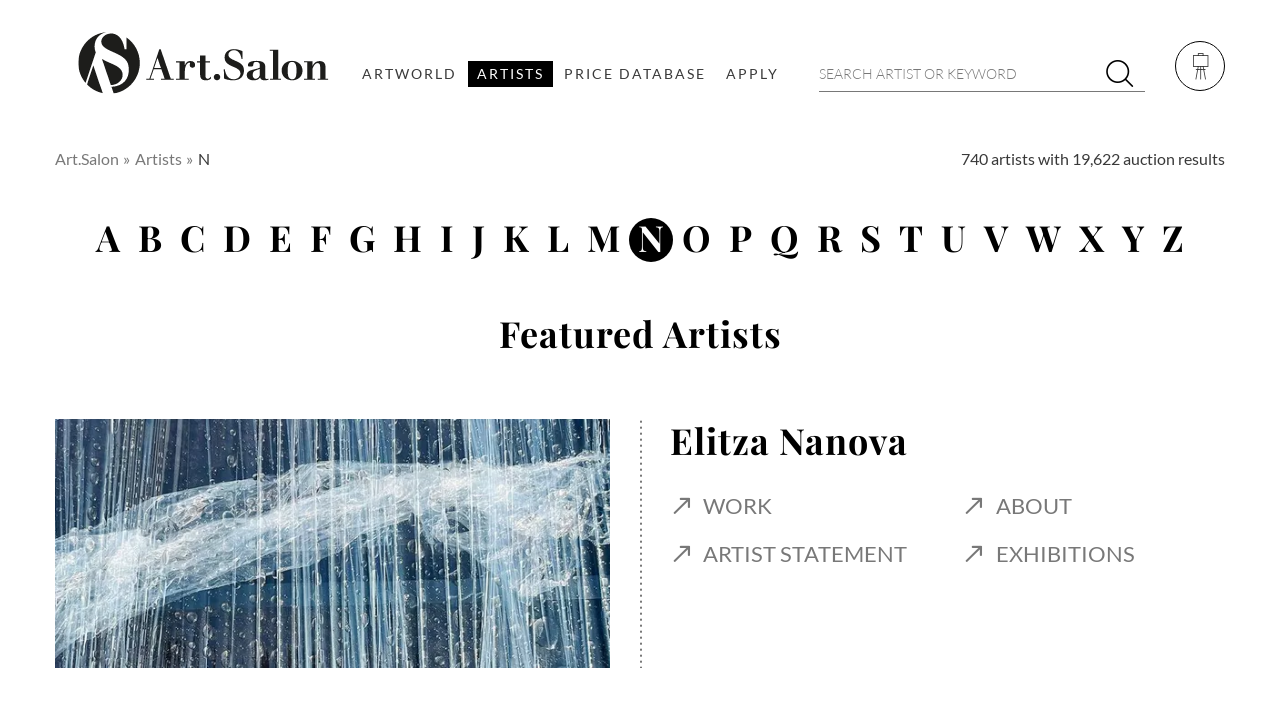

--- FILE ---
content_type: text/html; charset=UTF-8
request_url: https://www.art.salon/artists/n?page=2
body_size: 7822
content:
<!DOCTYPE html>
<html lang="en">
    <head>
        <!--[if IE]>
        <meta http-equiv="X-UA-Compatible" content="IE=edge">
        <![endif] -->

        <meta http-equiv="Content-Type" content="text/html; charset=UTF-8">
        <meta name="HandheldFriendly" content="True">
        <meta name="viewport" content="width=device-width, initial-scale=1">

        <link rel="icon" type="image/png" sizes="32x32" href="/screen/images/fav-and-touch-icons/favicon-32x32.png">
        <link rel="icon" type="image/png" sizes="16x16" href="/screen/images/fav-and-touch-icons/favicon-16x16.png">
        <link rel="shortcut icon" href="/screen/images/fav-and-touch-icons/favicon.ico">

                                                
    <title>Artists starting with N | Art.Salon</title>
            <meta name="description" content="Discover Artists from Pushpamala N. to Boris Nzebo. Explore works, prices, biographies &amp; trends in the Art.Salon - for art lovers and experts." />
                    <meta name="robots" content="INDEX,FOLLOW"/>
    
                    <link rel="canonical" href="https://www.art.salon/artists/n" />
    
    
        
                    <link rel="stylesheet" href="/screen/compiled/frontend.css?v=1.0.12" />
                    
        <!--[if IE]>
        <meta http-equiv="cleartype" content="on">
        <![endif] -->

                                <script async src="https://www.googletagmanager.com/gtag/js?id=G-GWXQMYVB3T"></script>
            <script>
                window.dataLayer = window.dataLayer || [];
                function gtag(){dataLayer.push(arguments);}
                gtag('js', new Date());
                gtag('config', 'G-GWXQMYVB3T');
            </script>
                        <script async src="https://pagead2.googlesyndication.com/pagead/js/adsbygoogle.js?client=ca-pub-6065724654563541" crossorigin="anonymous"></script>
            </head>
    <body>
                <div class="global-wrapper__wrapper">
            <div class="global-wrapper | js-global-wrapper">
                                    <header class="header | js-header">
            <div class="header__wrapper | wrapper | js-header-wrapper ">
                    <div class="header__logo">
                <a href="/" class="header__logo-link | h-clean">
                    <img class="header__logo-image" src="/screen/images/art.salon.svg" alt="Art.Salon" />
                </a>
            </div>
        
                    <nav class="menu-main | h-clean-link-styles h-clean-list-styles | js-menu-main">
                <div class="menu-main__mobile-header">
                    <div class="h-flex-space-between">
                        <span></span>
                        <p class="menu-main__mobile-headline">Menu</p>
                        <a href="javascript:;" class="menu-main__close-mobile-menu | cs-icon-close | js-close-menu-main-mobile"></a>
                    </div>
                </div>
                                                                
                
        <ul class="menu-main__list menu-main__list--level-1 js-menu-main__list--level-1">                
    
            
    
                <li class="menu-main__item menu-main__item--level-1 js-menu-main__item js-menu-main__item--level-1 ">        <a href="/artworld" class="menu-main__link menu-main__link--level-1 js-menu-main__link js-menu-main__link--level-1">Artworld</a>                
    </li>


                
    
            
    
                <li class="menu-main__item menu-main__item--level-1 js-menu-main__item js-menu-main__item--level-1 current">        <a href="/artists" class="menu-main__link menu-main__link--level-1 js-menu-main__link js-menu-main__link--level-1">Artists</a>                
    </li>


                
    
            
    
                <li class="menu-main__item menu-main__item--level-1 js-menu-main__item js-menu-main__item--level-1">        <a href="/art-price-database" class="menu-main__link menu-main__link--level-1 js-menu-main__link js-menu-main__link--level-1">Price Database</a>                
    </li>


                
    
            
    
                <li class="menu-main__item menu-main__item--level-1 js-menu-main__item js-menu-main__item--level-1 ">        <a href="/apply" class="menu-main__link menu-main__link--level-1 js-menu-main__link js-menu-main__link--level-1">Apply</a>                
    </li>



        </ul>
    
                            </nav>
        
                    <div class="header__search | js-mobile-search">
                <form action="/search" class="search-form  | js-search-form" data-ajax-url="/ajax/search-suggest">
    <input type="search" name="term" placeholder="SEARCH ARTIST OR KEYWORD" class="search-form__input"/>
    <button type="submit" class="search-form__submit cs-icon-search"></button>
</form>            </div>
        
                    <div class="header__actions">
                <a href="javascript:;" class="header__actions__toggle-menu-account h-clean | cs-icon-art-board-light | js-toggle-menu-account"></a>            </div>
        
                    <nav class="menu-account | h-clean-link-styles h-clean-list-styles | js-menu-account">
                <div class="menu-account__wrapper">
                    <ul class="menu-account__list">
                                                    <li class="menu-account__item"><a href="/login" class="js-lightbox-ajax" id="lightbox-link-login">Login</a></li>
                            <li class="menu-account__item"><a href="/sign-up" class="js-lightbox-ajax" id="lightbox-link-signup">Sign up</a></li>
                                            </ul>
                                            <a href="/forgot-password" class="h-hidden js-lightbox-ajax" id="lightbox-link-forgot-password"></a>
                                    </div>
            </nav>
        
                    <nav class="menu-mobile | h-clean-link-styles h-clean-list-styles">
                <ul class="menu-mobile__list">
                    <li class="menu-mobile__item"><a href="javascript:;" class="menu-mobile__toggle-mobile-search | cs-icon-search | js-toggle-mobile-search"></a></li>
                    <li class="menu-mobile__item"><a href="javascript:;" class="menu-mobile__toggle-menu-mobile | cs-icon-menu | js-open-menu-main-mobile"></a></li>
                    <li class="menu-mobile__item"><a href="javascript:;" class="menu-mobile__toggle-menu-account | cs-icon-art-board-light | js-toggle-menu-account"></a></li>
                </ul>
            </nav>
            </div>
    </header>                
                                                        <main id="content">
                                                    <div class="breadcrumb__wrapper  | wrapper wrapper--padding-top-half | h-flex-space-between">
                                                                    <ul class="h-clean-link-styles h-clean breadcrumb">
    <li class="breadcrumb__item">
        <a href="/" class="breadcrumb__link">Art.Salon</a>
    </li>
                        <li class="breadcrumb__item">
                                    <a href="/artists" class="breadcrumb__link">Artists</a>
                            </li>
                    <li class="breadcrumb__item">
                                    N
                            </li>
            </ul>                                                                                                    <div class="breadcrumb-count">740 artists with 19,622 auction results</div>
                                                            </div>
                                                                            <div class="wrapper wrapper--padding">
                                    <nav class="menu-letters">
    <ul class="menu-letters__list | h-clean h-clean-link-styles">
                    <li class="menu-letters__item">
                <a href="/artists/a" class="menu-letters__link">
                    <span>A</span>
                </a>
            </li>
                    <li class="menu-letters__item">
                <a href="/artists/b" class="menu-letters__link">
                    <span>B</span>
                </a>
            </li>
                    <li class="menu-letters__item">
                <a href="/artists/c" class="menu-letters__link">
                    <span>C</span>
                </a>
            </li>
                    <li class="menu-letters__item">
                <a href="/artists/d" class="menu-letters__link">
                    <span>D</span>
                </a>
            </li>
                    <li class="menu-letters__item">
                <a href="/artists/e" class="menu-letters__link">
                    <span>E</span>
                </a>
            </li>
                    <li class="menu-letters__item">
                <a href="/artists/f" class="menu-letters__link">
                    <span>F</span>
                </a>
            </li>
                    <li class="menu-letters__item">
                <a href="/artists/g" class="menu-letters__link">
                    <span>G</span>
                </a>
            </li>
                    <li class="menu-letters__item">
                <a href="/artists/h" class="menu-letters__link">
                    <span>H</span>
                </a>
            </li>
                    <li class="menu-letters__item">
                <a href="/artists/i" class="menu-letters__link">
                    <span>I</span>
                </a>
            </li>
                    <li class="menu-letters__item">
                <a href="/artists/j" class="menu-letters__link">
                    <span>J</span>
                </a>
            </li>
                    <li class="menu-letters__item">
                <a href="/artists/k" class="menu-letters__link">
                    <span>K</span>
                </a>
            </li>
                    <li class="menu-letters__item">
                <a href="/artists/l" class="menu-letters__link">
                    <span>L</span>
                </a>
            </li>
                    <li class="menu-letters__item">
                <a href="/artists/m" class="menu-letters__link">
                    <span>M</span>
                </a>
            </li>
                    <li class="menu-letters__item">
                <a href="/artists/n" class="menu-letters__link active">
                    <span>N</span>
                </a>
            </li>
                    <li class="menu-letters__item">
                <a href="/artists/o" class="menu-letters__link">
                    <span>O</span>
                </a>
            </li>
                    <li class="menu-letters__item">
                <a href="/artists/p" class="menu-letters__link">
                    <span>P</span>
                </a>
            </li>
                    <li class="menu-letters__item">
                <a href="/artists/q" class="menu-letters__link">
                    <span>Q</span>
                </a>
            </li>
                    <li class="menu-letters__item">
                <a href="/artists/r" class="menu-letters__link">
                    <span>R</span>
                </a>
            </li>
                    <li class="menu-letters__item">
                <a href="/artists/s" class="menu-letters__link">
                    <span>S</span>
                </a>
            </li>
                    <li class="menu-letters__item">
                <a href="/artists/t" class="menu-letters__link">
                    <span>T</span>
                </a>
            </li>
                    <li class="menu-letters__item">
                <a href="/artists/u" class="menu-letters__link">
                    <span>U</span>
                </a>
            </li>
                    <li class="menu-letters__item">
                <a href="/artists/v" class="menu-letters__link">
                    <span>V</span>
                </a>
            </li>
                    <li class="menu-letters__item">
                <a href="/artists/w" class="menu-letters__link">
                    <span>W</span>
                </a>
            </li>
                    <li class="menu-letters__item">
                <a href="/artists/x" class="menu-letters__link">
                    <span>X</span>
                </a>
            </li>
                    <li class="menu-letters__item">
                <a href="/artists/y" class="menu-letters__link">
                    <span>Y</span>
                </a>
            </li>
                    <li class="menu-letters__item">
                <a href="/artists/z" class="menu-letters__link">
                    <span>Z</span>
                </a>
            </li>
            </ul>
</nav>
            <h2 class="h-h1 h-text-center h-margin-bottom-large"> Featured Artists</h2>
        <div class="content-page-artist">
                            <div class="content-page-artist__content content-page-artist__content--artist-links content-page-artist__content--artist-links--compact content--artist-links">
                                                                            <div class="content--artist-links__image-wrapper h-clean-link-styles h-clean-image-styles">
                <a href="/artists/elitza-nanova">
                    <img alt="Elitza Nanova - Rain Harps (detail)" src="/images/artistpages/elitza-nanova/elitza-nanova_rain-harps_1170x.webp" class="lazyload lazyload-image" srcset="[data-uri]" data-sizes="auto" data-srcset="/images/artistpages/elitza-nanova/elitza-nanova_rain-harps_1170x.webp 1170w, /images/artistpages/elitza-nanova/elitza-nanova_rain-harps_890x.webp 890w, /images/artistpages/elitza-nanova/elitza-nanova_rain-harps_610x.webp 610w" />
                </a>
            </div>
                <div class="content--artist-links__content-wrapper h-clean-link-styles">
            <h2 class="h-h1">
                <a href="/artists/elitza-nanova">Elitza Nanova</a>
            </h2>
            <div class="cs-row">
                                                        <div class="content--artist-links__link-wrapper cs-col-d-6 cs-col-tl-6 cs-col-tm-12 cs-col-ts-6 cs-col-m-12 cs-col-ms-12">
                        <a href="/artists/elitza-nanova/work" >Work</a>
                    </div>
                                                        <div class="content--artist-links__link-wrapper cs-col-d-6 cs-col-tl-6 cs-col-tm-12 cs-col-ts-6 cs-col-m-12 cs-col-ms-12">
                        <a href="/artists/elitza-nanova/about" >About</a>
                    </div>
                                                        <div class="content--artist-links__link-wrapper cs-col-d-6 cs-col-tl-6 cs-col-tm-12 cs-col-ts-6 cs-col-m-12 cs-col-ms-12">
                        <a href="/artists/elitza-nanova/artist-statement" >Artist Statement</a>
                    </div>
                                                        <div class="content--artist-links__link-wrapper cs-col-d-6 cs-col-tl-6 cs-col-tm-12 cs-col-ts-6 cs-col-m-12 cs-col-ms-12">
                        <a href="/artists/elitza-nanova/exhibitions" >Exhibitions</a>
                    </div>
                            </div>
        </div>
    
                                    </div>
                            <div class="content-page-artist__content content-page-artist__content--artist-links content-page-artist__content--artist-links--compact content--artist-links">
                                                                            <div class="content--artist-links__image-wrapper h-clean-link-styles h-clean-image-styles">
                <a href="/artists/uschi-niehaus-indenbirken">
                    <img alt="Uschi Niehaus Indenbirken - Winterreise" src="/images/artistpages/uschi-niehaus-indenbirken/uschi-niehaus-indenbirken_winterreise_1170x.webp" class="lazyload lazyload-image" srcset="[data-uri]" data-sizes="auto" data-srcset="/images/artistpages/uschi-niehaus-indenbirken/uschi-niehaus-indenbirken_winterreise_1170x.webp 1170w, /images/artistpages/uschi-niehaus-indenbirken/uschi-niehaus-indenbirken_winterreise_890x.webp 890w, /images/artistpages/uschi-niehaus-indenbirken/uschi-niehaus-indenbirken_winterreise_610x.webp 610w" />
                </a>
            </div>
                <div class="content--artist-links__content-wrapper h-clean-link-styles">
            <h2 class="h-h1">
                <a href="/artists/uschi-niehaus-indenbirken">Uschi Niehaus Indenbirken</a>
            </h2>
            <div class="cs-row">
                                                        <div class="content--artist-links__link-wrapper cs-col-d-6 cs-col-tl-6 cs-col-tm-12 cs-col-ts-6 cs-col-m-12 cs-col-ms-12">
                        <a href="/artists/uschi-niehaus-indenbirken/work" >Work</a>
                    </div>
                                                        <div class="content--artist-links__link-wrapper cs-col-d-6 cs-col-tl-6 cs-col-tm-12 cs-col-ts-6 cs-col-m-12 cs-col-ms-12">
                        <a href="http://www.uschi-niehaus.de/"  target="_blank">Website</a>
                    </div>
                            </div>
        </div>
    
                                    </div>
                            <div class="content-page-artist__content content-page-artist__content--artist-links content-page-artist__content--artist-links--compact content--artist-links">
                                                                            <div class="content--artist-links__image-wrapper h-clean-link-styles h-clean-image-styles">
                <a href="https://www.art.salon/artists/cynthia-nouhra">
                    <img alt="Cynthia Nouhra - Earth (detail)" src="/images/artistpages/cynthia-nouhra/cynthia-nouhra_earth_1170x.webp" class="lazyload lazyload-image" srcset="[data-uri]" data-sizes="auto" data-srcset="/images/artistpages/cynthia-nouhra/cynthia-nouhra_earth_1170x.webp 1170w, /images/artistpages/cynthia-nouhra/cynthia-nouhra_earth_890x.webp 890w, /images/artistpages/cynthia-nouhra/cynthia-nouhra_earth_610x.webp 610w" />
                </a>
            </div>
                <div class="content--artist-links__content-wrapper h-clean-link-styles">
            <h2 class="h-h1">
                <a href="https://www.art.salon/artists/cynthia-nouhra">Cynthia Nouhra</a>
            </h2>
            <div class="cs-row">
                                                        <div class="content--artist-links__link-wrapper cs-col-d-6 cs-col-tl-6 cs-col-tm-12 cs-col-ts-6 cs-col-m-12 cs-col-ms-12">
                        <a href="/artists/cynthia-nouhra/work" >Work</a>
                    </div>
                                                        <div class="content--artist-links__link-wrapper cs-col-d-6 cs-col-tl-6 cs-col-tm-12 cs-col-ts-6 cs-col-m-12 cs-col-ms-12">
                        <a href="https://www.cynthianouhra.com/"  target="_blank">Website</a>
                    </div>
                                                        <div class="content--artist-links__link-wrapper cs-col-d-6 cs-col-tl-6 cs-col-tm-12 cs-col-ts-6 cs-col-m-12 cs-col-ms-12">
                        <a href="https://www.instagram.com/cynthianouhra/"  target="_blank">Instagram</a>
                    </div>
                            </div>
        </div>
    
                                    </div>
                            <div class="content-page-artist__content content-page-artist__content--artist-links content-page-artist__content--artist-links--compact content--artist-links">
                                                                            <div class="content--artist-links__image-wrapper h-clean-link-styles h-clean-image-styles">
                <a href="/artists/katja-nordmeyer">
                    <img alt="Katja Nordmeyer - Maria" src="/images/artistpages/katja-nordmeyer/katja-nordmeyer_maria_1170x.webp" class="lazyload lazyload-image" srcset="[data-uri]" data-sizes="auto" data-srcset="/images/artistpages/katja-nordmeyer/katja-nordmeyer_maria_1170x.webp 1170w, /images/artistpages/katja-nordmeyer/katja-nordmeyer_maria_890x.webp 890w, /images/artistpages/katja-nordmeyer/katja-nordmeyer_maria_610x.webp 610w" />
                </a>
            </div>
                <div class="content--artist-links__content-wrapper h-clean-link-styles">
            <h2 class="h-h1">
                <a href="/artists/katja-nordmeyer">Katja Nordmeyer</a>
            </h2>
            <div class="cs-row">
                                                        <div class="content--artist-links__link-wrapper cs-col-d-6 cs-col-tl-6 cs-col-tm-12 cs-col-ts-6 cs-col-m-12 cs-col-ms-12">
                        <a href="/artists/katja-nordmeyer/work" >Work</a>
                    </div>
                                                        <div class="content--artist-links__link-wrapper cs-col-d-6 cs-col-tl-6 cs-col-tm-12 cs-col-ts-6 cs-col-m-12 cs-col-ms-12">
                        <a href="https://www.katjanordmeyer.com/"  target="_blank">Website</a>
                    </div>
                                                        <div class="content--artist-links__link-wrapper cs-col-d-6 cs-col-tl-6 cs-col-tm-12 cs-col-ts-6 cs-col-m-12 cs-col-ms-12">
                        <a href="https://www.instagram.com/katjanordmeyer"  target="_blank">Instagram</a>
                    </div>
                            </div>
        </div>
    
                                    </div>
                    </div>
        <h1 class="h-text-center h-margin-vertical-large"> Art Price Database</h1>
    
            <div class="cs-row | js-pager" id="js-pager-list">
                            <div class="cs-col-d-3 cs-col-tl-4 cs-col-tm-4 cs-col-ts-6 h-margin-bottom-default">
                    <div class="teaser">
    <div class="teaser__image-wrapper">
        <div class="teaser__image | h-clean-image-styles">
                                    <img alt="Franz Nadorp - Die Knaben Jesus und Johannes" data-src="/images/franz-nadorp_die-knaben-jesus-und-johannes_AID1049059_320x320.jpg" class="lazyload" />
        </div>
                    <div class="teaser__layer">
                <strong>Franz Nadorp</strong><br/>
                                    Last auction: 19. Nov - 19. Nov 2022<br/>
                                                    Title: Die Knaben Jesus und Johannes<br/>
                                Price:             1.260 EUR
    <br/>
                                    Found at <a href="https://www.lempertz.com/de/kataloge/lot/1209-1/1670-franz-nadorp.html" target="_blank">Lempertz</a><br/>
                                <a href="/artist/franz-nadorp" class="button button--layer button--full | h-no-margin-bottom">
                    6 auction results
                </a>
            </div>
            </div>
    <div class="teaser__text | h-clean-link-styles">
        <div class="teaser__artist">
            <a href="/artist/franz-nadorp">Franz Nadorp</a>
        </div>
        <div class="teaser__subtitle">
            Anholt 1794 - 1876 Rome
        </div>
        <div class="teaser__info">
            6 auction results
        </div>
    </div>
</div>
                </div>
                            <div class="cs-col-d-3 cs-col-tl-4 cs-col-tm-4 cs-col-ts-6 h-margin-bottom-default">
                    <div class="teaser">
    <div class="teaser__image-wrapper">
        <div class="teaser__image | h-clean-image-styles">
                                    <img alt="Hermann Naef - Alpaufzug. 1962." data-src="/images/hermann-naef_alpaufzug-1962_AID1099174_320x320.jpg" class="lazyload" />
        </div>
                    <div class="teaser__layer">
                <strong>Hermann Naef</strong><br/>
                                    Last auction: 1. Jul - 1. Jul 2022<br/>
                                                    Title: Alpaufzug. 1962.<br/>
                                Price:             7.500 CHF
    <br/>
                                    Found at <a href="https://www.kollerauktionen.ch/de/103125-0001-1201-HERMANN-NAEF.-Alpaufzug.-1962.-1201_508695.html?RecPos=2" target="_blank">Koller</a><br/>
                                <a href="/artist/hermann-naef" class="button button--layer button--full | h-no-margin-bottom">
                    4 auction results
                </a>
            </div>
            </div>
    <div class="teaser__text | h-clean-link-styles">
        <div class="teaser__artist">
            <a href="/artist/hermann-naef">Hermann Naef</a>
        </div>
        <div class="teaser__subtitle">
            Swiss, 1892 - 1964
        </div>
        <div class="teaser__info">
            4 auction results
        </div>
    </div>
</div>
                </div>
                            <div class="cs-col-d-3 cs-col-tl-4 cs-col-tm-4 cs-col-ts-6 h-margin-bottom-default">
                    <div class="teaser">
    <div class="teaser__image-wrapper">
        <div class="teaser__image | h-clean-image-styles">
                                    <img alt="Paul Jacob Naftel, R.W.S. - Near Amalfi, The Valley De Moulins" data-src="/images/paul-jacob-naftel-r-w-s_near-amalfi-the-valley-de-moulins_AID26582_320x320.jpg" class="lazyload" />
        </div>
                    <div class="teaser__layer">
                <strong>Paul Jacob Naftel, R.W.S.</strong><br/>
                                    Last auction: 23. Mar  - 23. Mar 2016<br/>
                                                    Title: Near Amalfi, The Valley De Moulins<br/>
                                Price:             2.375 GBP
    <br/>
                                    Found at <a href="https://www.christies.com/lotfinder/paintings/paul-jacob-naftel-rws-near-amalfi-the-5978672-details.aspx?from=salesummery&amp;intobjectid=5978672" target="_blank">Christies</a><br/>
                                <a href="/artist/paul-jacob-naftel" class="button button--layer button--full | h-no-margin-bottom">
                    16 auction results
                </a>
            </div>
            </div>
    <div class="teaser__text | h-clean-link-styles">
        <div class="teaser__artist">
            <a href="/artist/paul-jacob-naftel">Paul Jacob Naftel</a>
        </div>
        <div class="teaser__subtitle">
            1817 - 1891
        </div>
        <div class="teaser__info">
            16 auction results
        </div>
    </div>
</div>
                </div>
                            <div class="cs-col-d-3 cs-col-tl-4 cs-col-tm-4 cs-col-ts-6 h-margin-bottom-default">
                    <div class="teaser">
    <div class="teaser__image-wrapper">
        <div class="teaser__image | h-clean-image-styles">
                                    <img alt="Tomoko Nagai - Knit Bear" data-src="/images/tomoko-nagai_knit-bear_AID1242042_320x320.jpg" class="lazyload" />
        </div>
                    <div class="teaser__layer">
                <strong>Tomoko Nagai</strong><br/>
                                    Last auction: 17. Sep - 17. Sep 2024<br/>
                                                    Title: Knit Bear<br/>
                                Price:             889 GBP
    <br/>
                                    Found at <a href="https://www.phillips.com/detail/tomoko-nagai/UK090524/92" target="_blank">Phillips</a><br/>
                                <a href="/artist/tomoko-nagai" class="button button--layer button--full | h-no-margin-bottom">
                    17 auction results
                </a>
            </div>
            </div>
    <div class="teaser__text | h-clean-link-styles">
        <div class="teaser__artist">
            <a href="/artist/tomoko-nagai">Tomoko Nagai</a>
        </div>
        <div class="teaser__subtitle">
            born 1982
        </div>
        <div class="teaser__info">
            17 auction results
        </div>
    </div>
</div>
                </div>
                            <div class="cs-col-d-3 cs-col-tl-4 cs-col-tm-4 cs-col-ts-6 h-margin-bottom-default">
                    <div class="teaser">
    <div class="teaser__image-wrapper">
        <div class="teaser__image | h-clean-image-styles">
                                    <img alt="NAGÁMI - The Story (A történet)" data-src="/images/nagami_the-story-a-toertenet_AID508048_320x320.jpg" class="lazyload" />
        </div>
                    <div class="teaser__layer">
                <strong>NAGÁMI</strong><br/>
                                    Last auction: 3. Nov - 9. Nov 2021<br/>
                                                    Title: The Story (A történet)<br/>
                                Price:             not available
    <br/>
                                    Found at <a href="https://www.sothebys.com/en/buy/auction/2021/20th-century-art-a-different-perspective/the-story-a-toertenet" target="_blank">Sothebys</a><br/>
                                <a href="/artist/nagami" class="button button--layer button--full | h-no-margin-bottom">
                    2 auction results
                </a>
            </div>
            </div>
    <div class="teaser__text | h-clean-link-styles">
        <div class="teaser__artist">
            <a href="/artist/nagami">Nagámi</a>
        </div>
        <div class="teaser__subtitle">
            Nagy Gábor Mihály |  born 1955
        </div>
        <div class="teaser__info">
            2 auction results
        </div>
    </div>
</div>
                </div>
                            <div class="cs-col-d-3 cs-col-tl-4 cs-col-tm-4 cs-col-ts-6 h-margin-bottom-default">
                    <div class="teaser">
    <div class="teaser__image-wrapper">
        <div class="teaser__image | h-clean-image-styles">
                                    <img alt="Nagare Masayuki - Love" data-src="/images/nagare-masayuki_love_AID1203279_320x320.jpg" class="lazyload" />
        </div>
                    <div class="teaser__layer">
                <strong>Nagare Masayuki</strong><br/>
                                    Last auction: 19. Mar - 19. Mar 2024<br/>
                                                    Title: Love<br/>
                                Price:             5.670 USD
    <br/>
                                    Found at <a href="https://www.christies.com/lot/lot-6472545?ldp_breadcrumb=back&amp;intObjectID=6472545&amp;from=salessummary&amp;lid=1" target="_blank">Christies</a><br/>
                                <a href="/artist/masayuki-nagare" class="button button--layer button--full | h-no-margin-bottom">
                    4 auction results
                </a>
            </div>
            </div>
    <div class="teaser__text | h-clean-link-styles">
        <div class="teaser__artist">
            <a href="/artist/masayuki-nagare">Masayuki Nagare</a>
        </div>
        <div class="teaser__subtitle">
            Japanese, 1923 - 2018
        </div>
        <div class="teaser__info">
            4 auction results
        </div>
    </div>
</div>
                </div>
                            <div class="cs-col-d-3 cs-col-tl-4 cs-col-tm-4 cs-col-ts-6 h-margin-bottom-default">
                    <div class="teaser">
    <div class="teaser__image-wrapper">
        <div class="teaser__image | h-clean-image-styles">
                                    <img alt="Hidetoshi Nagasawa - Tendiscarpe" data-src="/images/hidetoshi-nagasawa_tendiscarpe_AID744714_320x320.jpg" class="lazyload" />
        </div>
                    <div class="teaser__layer">
                <strong>Hidetoshi Nagasawa</strong><br/>
                                    Last auction: 21. May - 21. May 2007<br/>
                                                    Title: Tendiscarpe<br/>
                                Price:             3.720 EUR
    <br/>
                                    Found at <a href="https://www.christies.com/lotfinder/lot/hidetoshi-nagasawa-tendiscarpe-4927193-details.aspx?from=salesummery&amp;intobjectid=4927193" target="_blank">Christies</a><br/>
                                <a href="/artist/hidetoshi-nagasawa" class="button button--layer button--full | h-no-margin-bottom">
                    3 auction results
                </a>
            </div>
            </div>
    <div class="teaser__text | h-clean-link-styles">
        <div class="teaser__artist">
            <a href="/artist/hidetoshi-nagasawa">Hidetoshi Nagasawa</a>
        </div>
        <div class="teaser__subtitle">
            born 1940
        </div>
        <div class="teaser__info">
            3 auction results
        </div>
    </div>
</div>
                </div>
                            <div class="cs-col-d-3 cs-col-tl-4 cs-col-tm-4 cs-col-ts-6 h-margin-bottom-default">
                    <div class="teaser">
    <div class="teaser__image-wrapper">
        <div class="teaser__image | h-clean-image-styles">
                                    <img alt="Chihiro Nagashima - 1000 islands" data-src="/images/chihiro-nagashima_1000-islands_AID685680_320x320.jpg" class="lazyload" />
        </div>
                    <div class="teaser__layer">
                <strong>Chihiro Nagashima</strong><br/>
                                    Last auction: 25. May - 25. May 2009<br/>
                                                    Title: 1000 islands<br/>
                                Price:             37.500 HKD
    <br/>
                                    Found at <a href="https://www.christies.com/lotfinder/paintings/chihiro-nagashima-5206098-details.aspx?from=salesummery&amp;intobjectid=5206098" target="_blank">Christies</a><br/>
                                <a href="/artist/chihiro-nagashima" class="button button--layer button--full | h-no-margin-bottom">
                    4 auction results
                </a>
            </div>
            </div>
    <div class="teaser__text | h-clean-link-styles">
        <div class="teaser__artist">
            <a href="/artist/chihiro-nagashima">Chihiro Nagashima</a>
        </div>
        <div class="teaser__subtitle">
            born 1983
        </div>
        <div class="teaser__info">
            4 auction results
        </div>
    </div>
</div>
                </div>
                            <div class="cs-col-d-3 cs-col-tl-4 cs-col-tm-4 cs-col-ts-6 h-margin-bottom-default">
                    <div class="teaser">
    <div class="teaser__image-wrapper">
        <div class="teaser__image | h-clean-image-styles">
                                    <img alt="Peter Nagel - Roter Strand" data-src="/images/peter-nagel_roter-strand_AID610171_320x320.jpg" class="lazyload" />
        </div>
                    <div class="teaser__layer">
                <strong>Peter Nagel</strong><br/>
                                    Last auction: 17. Jun - 17. Jun 2015<br/>
                                                    Title: Roter Strand<br/>
                                Price:             387 EUR
    <br/>
                                    Found at <a href="https://www.van-ham.com/de/kuenstler/peter-nagel/peter-nagel-roter-strand.html" target="_blank">VAN HAM</a><br/>
                                <a href="/artist/peter-nagel" class="button button--layer button--full | h-no-margin-bottom">
                    9 auction results
                </a>
            </div>
            </div>
    <div class="teaser__text | h-clean-link-styles">
        <div class="teaser__artist">
            <a href="/artist/peter-nagel">Peter Nagel</a>
        </div>
        <div class="teaser__subtitle">
            born 1941 in Kiel, Germany
        </div>
        <div class="teaser__info">
            9 auction results
        </div>
    </div>
</div>
                </div>
                            <div class="cs-col-d-3 cs-col-tl-4 cs-col-tm-4 cs-col-ts-6 h-margin-bottom-default">
                    <div class="teaser">
    <div class="teaser__image-wrapper">
        <div class="teaser__image | h-clean-image-styles">
                                    <img alt="Patrick Nagel - Up Front After Hours #4" data-src="/images/patrick-nagel_up-front-after-hours-4_AID1182327_320x320.jpg" class="lazyload" />
        </div>
                    <div class="teaser__layer">
                <strong>Patrick Nagel</strong><br/>
                                    Last auction: 8. Nov - 17. Nov 2023<br/>
                                                    Title: Up Front After Hours #4<br/>
                                Price:             20.480 USD
    <br/>
                                    Found at <a href="https://www.bonhams.com/auction/29542/lot/10" target="_blank">Bonhams</a><br/>
                                <a href="/artist/patrick-nagel" class="button button--layer button--full | h-no-margin-bottom">
                    13 auction results
                </a>
            </div>
            </div>
    <div class="teaser__text | h-clean-link-styles">
        <div class="teaser__artist">
            <a href="/artist/patrick-nagel">Patrick Nagel</a>
        </div>
        <div class="teaser__subtitle">
            American, 1945 - 1984
        </div>
        <div class="teaser__info">
            13 auction results
        </div>
    </div>
</div>
                </div>
                            <div class="cs-col-d-3 cs-col-tl-4 cs-col-tm-4 cs-col-ts-6 h-margin-bottom-default">
                    <div class="teaser">
    <div class="teaser__image-wrapper">
        <div class="teaser__image | h-clean-image-styles">
                                    <img alt="Otto Nagel - Petristrasse im Regen" data-src="/images/otto-nagel_petristrasse-im-regen_AID369837_320x320.jpg" class="lazyload" />
        </div>
                    <div class="teaser__layer">
                <strong>Otto Nagel</strong><br/>
                                    Last auction: 7. Dec - 7. Dec 2019<br/>
                                                    Title: Petristrasse im Regen<br/>
                                Price:             20.000 EUR
    <br/>
                                    Found at <a href="https://www.kettererkunst.de/kunst/kd/details.php?obnr=119002058&amp;anummer=494&amp;detail=1" target="_blank">Ketterer</a><br/>
                                <a href="/artist/otto-nagel" class="button button--layer button--full | h-no-margin-bottom">
                    7 auction results
                </a>
            </div>
            </div>
    <div class="teaser__text | h-clean-link-styles">
        <div class="teaser__artist">
            <a href="/artist/otto-nagel">Otto Nagel</a>
        </div>
        <div class="teaser__subtitle">
            Berlin 1894 - 1967 Berlin
        </div>
        <div class="teaser__info">
            7 auction results
        </div>
    </div>
</div>
                </div>
                            <div class="cs-col-d-3 cs-col-tl-4 cs-col-tm-4 cs-col-ts-6 h-margin-bottom-default">
                    <div class="teaser">
    <div class="teaser__image-wrapper">
        <div class="teaser__image | h-clean-image-styles">
                                    <img alt="Hans Nagel - Schwarze Schleife (Röhrenplastik)" data-src="/images/hans-nagel_schwarze-schleife-roehrenplastik_AID370365_320x320.jpg" class="lazyload" />
        </div>
                    <div class="teaser__layer">
                <strong>Hans Nagel</strong><br/>
                                    Last auction: 8. Jun - 8. Jun 2019<br/>
                                                    Title: Schwarze Schleife (Röhrenplastik)<br/>
                                Price:             9.375 EUR
    <br/>
                                    Found at <a href="https://www.kettererkunst.de/kunst/kd/details.php?obnr=119000337&amp;anummer=486&amp;detail=1" target="_blank">Ketterer</a><br/>
                                <a href="/artist/hans-nagel" class="button button--layer button--full | h-no-margin-bottom">
                    14 auction results
                </a>
            </div>
            </div>
    <div class="teaser__text | h-clean-link-styles">
        <div class="teaser__artist">
            <a href="/artist/hans-nagel">Hans Nagel</a>
        </div>
        <div class="teaser__subtitle">
            Frankfurt am Main 1926 - 1978 Bonn, Germany
        </div>
        <div class="teaser__info">
            14 auction results
        </div>
    </div>
</div>
                </div>
                            <div class="cs-col-d-3 cs-col-tl-4 cs-col-tm-4 cs-col-ts-6 h-margin-bottom-default">
                    <div class="teaser">
    <div class="teaser__image-wrapper">
        <div class="teaser__image | h-clean-image-styles">
                                    <img alt="Andres Nagel - 03086" data-src="/images/andres-nagel_03086_AID574301_320x320.jpg" class="lazyload" />
        </div>
                    <div class="teaser__layer">
                <strong>Andres Nagel</strong><br/>
                                    Last auction: 26. Jun - 26. Jun 2013<br/>
                                                    Title: 03086<br/>
                                Price:             12.500 GBP
    <br/>
                                    Found at <a href="https://www.christies.com/lotfinder/sculptures-statues-figures/andres-nagel-03086-5700135-details.aspx?from=salesummery&amp;intobjectid=5700135" target="_blank">Christies</a><br/>
                                <a href="/artist/andres-nagel" class="button button--layer button--full | h-no-margin-bottom">
                    2 auction results
                </a>
            </div>
            </div>
    <div class="teaser__text | h-clean-link-styles">
        <div class="teaser__artist">
            <a href="/artist/andres-nagel">Andrés Nagel</a>
        </div>
        <div class="teaser__subtitle">
            born 1947 in San Sebastián
        </div>
        <div class="teaser__info">
            2 auction results
        </div>
    </div>
</div>
                </div>
                            <div class="cs-col-d-3 cs-col-tl-4 cs-col-tm-4 cs-col-ts-6 h-margin-bottom-default">
                    <div class="teaser">
    <div class="teaser__image-wrapper">
        <div class="teaser__image | h-clean-image-styles">
                                    <img alt="Hanna Nagel - Junge Frau." data-src="/images/hanna-nagel_junge-frau_AID1105859_320x320.jpg" class="lazyload" />
        </div>
                    <div class="teaser__layer">
                <strong>Hanna Nagel</strong><br/>
                                    Last auction: 31. Mar - 31. Mar 2023<br/>
                                                    Title: Junge Frau.<br/>
                                Price:             625 CHF
    <br/>
                                    Found at <a href="https://www.kollerauktionen.ch/de/404642-0062-1204-HANNA-NAGEL.-Junge-Frau.-Feder-1204_515370.html?RecPos=66" target="_blank">Koller</a><br/>
                                <a href="/artist/hanna-nagel" class="button button--layer button--full | h-no-margin-bottom">
                    3 auction results
                </a>
            </div>
            </div>
    <div class="teaser__text | h-clean-link-styles">
        <div class="teaser__artist">
            <a href="/artist/hanna-nagel">Hanna Nagel</a>
        </div>
        <div class="teaser__subtitle">
            German, Heidelberg 1907 - 1975
        </div>
        <div class="teaser__info">
            3 auction results
        </div>
    </div>
</div>
                </div>
                            <div class="cs-col-d-3 cs-col-tl-4 cs-col-tm-4 cs-col-ts-6 h-margin-bottom-default">
                    <div class="teaser">
    <div class="teaser__image-wrapper">
        <div class="teaser__image | h-clean-image-styles">
                                    <img alt="Reinhold Nägele - Untitled" data-src="/images/reinhold-naegele_untitled_AID1048072_320x320.jpg" class="lazyload" />
        </div>
                    <div class="teaser__layer">
                <strong>Reinhold Nägele</strong><br/>
                                    Last auction: 17. Nov - 17. Nov 2022<br/>
                                                    Title: Untitled<br/>
                                Price:             6.375 USD
    <br/>
                                    Found at <a href="https://www.bonhams.com/auction/28199/lot/75" target="_blank">Bonhams</a><br/>
                                <a href="/artist/reinhold-naegele" class="button button--layer button--full | h-no-margin-bottom">
                    10 auction results
                </a>
            </div>
            </div>
    <div class="teaser__text | h-clean-link-styles">
        <div class="teaser__artist">
            <a href="/artist/reinhold-naegele">Reinhold Nägele</a>
        </div>
        <div class="teaser__subtitle">
            German, 1884 - 1972
        </div>
        <div class="teaser__info">
            10 auction results
        </div>
    </div>
</div>
                </div>
                            <div class="cs-col-d-3 cs-col-tl-4 cs-col-tm-4 cs-col-ts-6 h-margin-bottom-default">
                    <div class="teaser">
    <div class="teaser__image-wrapper">
        <div class="teaser__image | h-clean-image-styles">
                                    <img alt="Mohammad Naghi - Grilling Lamb in Cyprus" data-src="/images/mohammad-naghi_grilling-lamb-in-cyprus_AID1179877_320x320.jpg" class="lazyload" />
        </div>
                    <div class="teaser__layer">
                <strong>Mohammad Naghi</strong><br/>
                                    Last auction: 9. Nov - 9. Nov 2023<br/>
                                                    Title: Grilling Lamb in Cyprus<br/>
                                Price:             30.240 GBP
    <br/>
                                    Found at <a href="https://www.christies.com/lot/lot-6453504?ldp_breadcrumb=back&amp;intObjectID=6453504&amp;from=salessummary&amp;lid=1" target="_blank">Christies</a><br/>
                                <a href="/artist/mohammed-naghi" class="button button--layer button--full | h-no-margin-bottom">
                    9 auction results
                </a>
            </div>
            </div>
    <div class="teaser__text | h-clean-link-styles">
        <div class="teaser__artist">
            <a href="/artist/mohammed-naghi">Mohammed Naghi</a>
        </div>
        <div class="teaser__subtitle">
            Alexandria, Egypt 1888 - 1956 Alexandria
        </div>
        <div class="teaser__info">
            9 auction results
        </div>
    </div>
</div>
                </div>
                            <div class="cs-col-d-3 cs-col-tl-4 cs-col-tm-4 cs-col-ts-6 h-margin-bottom-default">
                    <div class="teaser">
    <div class="teaser__image-wrapper">
        <div class="teaser__image | h-clean-image-styles">
                                    <img alt="Effat Naghi - La Nubie (The Nubia)" data-src="/images/effat-naghi_la-nubie-the-nubia_AID1181594_320x320.jpg" class="lazyload" />
        </div>
                    <div class="teaser__layer">
                <strong>Effat Naghi</strong><br/>
                                    Last auction: 15. NOV - 15. NOV 2023<br/>
                                                    Title: La Nubie (The Nubia)<br/>
                                Price:             12.800 GBP
    <br/>
                                    Found at <a href="https://www.bonhams.com/auction/28655/lot/85" target="_blank">Bonhams</a><br/>
                                <a href="/artist/effat-naghi" class="button button--layer button--full | h-no-margin-bottom">
                    34 auction results
                </a>
            </div>
            </div>
    <div class="teaser__text | h-clean-link-styles">
        <div class="teaser__artist">
            <a href="/artist/effat-naghi">Effat Naghi</a>
        </div>
        <div class="teaser__subtitle">
            Egyptian, 1905 - 1994
        </div>
        <div class="teaser__info">
            34 auction results
        </div>
    </div>
</div>
                </div>
                            <div class="cs-col-d-3 cs-col-tl-4 cs-col-tm-4 cs-col-ts-6 h-margin-bottom-default">
                    <div class="teaser">
    <div class="teaser__image-wrapper">
        <div class="teaser__image | h-clean-image-styles">
                                    <img alt="Abdo Nagi - Large Charger" data-src="/images/abdo-nagi_large-charger_AID311815_320x320.jpg" class="lazyload" />
        </div>
                    <div class="teaser__layer">
                <strong>Abdo Nagi</strong><br/>
                                    Last auction: 18. Sep - 18. Sep 2018<br/>
                                                    Title: Large Charger<br/>
                                Price:             875 GBP
    <br/>
                                    Found at <a href="https://www.sothebys.com/en/auctions/ecatalogue/2018/made-in-britain-ii-l18145/lot.191.html" target="_blank">Sothebys</a><br/>
                                <a href="/artist/abdo-nagi" class="button button--layer button--full | h-no-margin-bottom">
                    3 auction results
                </a>
            </div>
            </div>
    <div class="teaser__text | h-clean-link-styles">
        <div class="teaser__artist">
            <a href="/artist/abdo-nagi">Abdo Nagi</a>
        </div>
        <div class="teaser__subtitle">
            Yemeni, 1941 - 2001
        </div>
        <div class="teaser__info">
            3 auction results
        </div>
    </div>
</div>
                </div>
                            <div class="cs-col-d-3 cs-col-tl-4 cs-col-tm-4 cs-col-ts-6 h-margin-bottom-default">
                    <div class="teaser">
    <div class="teaser__image-wrapper">
        <div class="teaser__image | h-clean-image-styles">
                                    <img alt="Ron Nagle - Ship Vessel, 2015" data-src="/images/ron-nagle_ship-vessel-2015_AID1166666_320x320.jpg" class="lazyload" />
        </div>
                    <div class="teaser__layer">
                <strong>Ron Nagle</strong><br/>
                                    Last auction: 6. Sep - 15. Sep 2023<br/>
                                                    Title: Ship Vessel, 2015<br/>
                                Price:             2.048 USD
    <br/>
                                    Found at <a href="https://www.bonhams.com/auction/29187/lot/2045" target="_blank">Bonhams</a><br/>
                                <a href="/artist/ron-nagle" class="button button--layer button--full | h-no-margin-bottom">
                    12 auction results
                </a>
            </div>
            </div>
    <div class="teaser__text | h-clean-link-styles">
        <div class="teaser__artist">
            <a href="/artist/ron-nagle">Ron Nagle</a>
        </div>
        <div class="teaser__subtitle">
            born 1939 in San Francisco
        </div>
        <div class="teaser__info">
            12 auction results
        </div>
    </div>
</div>
                </div>
                            <div class="cs-col-d-3 cs-col-tl-4 cs-col-tm-4 cs-col-ts-6 h-margin-bottom-default">
                    <div class="teaser">
    <div class="teaser__image-wrapper">
        <div class="teaser__image | h-clean-image-styles">
                                    <img alt="A.R. Nagori - Untitled (Five Figures)" data-src="/images/a-r-nagori_untitled-five-figures_AID1181221_320x320.jpg" class="lazyload" />
        </div>
                    <div class="teaser__layer">
                <strong>A.R. Nagori</strong><br/>
                                    Last auction: 14. NOV - 14. NOV 2023<br/>
                                                    Title: Untitled (Five Figures)<br/>
                                Price:             3.584 GBP
    <br/>
                                    Found at <a href="https://www.bonhams.com/auction/28735/lot/47" target="_blank">Bonhams</a><br/>
                                <a href="/artist/a-r-nagori" class="button button--layer button--full | h-no-margin-bottom">
                    4 auction results
                </a>
            </div>
            </div>
    <div class="teaser__text | h-clean-link-styles">
        <div class="teaser__artist">
            <a href="/artist/a-r-nagori">A. R. Nagori</a>
        </div>
        <div class="teaser__subtitle">
            Abdul Rahim Nagori | Pakistani, 1939 - 2011
        </div>
        <div class="teaser__info">
            4 auction results
        </div>
    </div>
</div>
                </div>
                            <div class="cs-col-d-3 cs-col-tl-4 cs-col-tm-4 cs-col-ts-6 h-margin-bottom-default">
                    <div class="teaser">
    <div class="teaser__image-wrapper">
        <div class="teaser__image | h-clean-image-styles">
                                    <img alt="Jan Nagtegaal - Vanitas Still Life" data-src="/images/jan-nagtegaal_vanitas-still-life_AID114609_320x320.jpg" class="lazyload" />
        </div>
                    <div class="teaser__layer">
                <strong>Jan Nagtegaal</strong><br/>
                                    Last auction: 14. Mar - 14. Mar 2007<br/>
                                                    Title: Vanitas Still Life<br/>
                                Price:             1.920 EUR
    <br/>
                                    Found at <a href="https://www.sothebys.com/en/auctions/ecatalogue/2007/paintings-drawings-and-watercolours-am1023/lot.376.html" target="_blank">Sothebys</a><br/>
                                <a href="/artist/jan-nagtegaal" class="button button--layer button--full | h-no-margin-bottom">
                    4 auction results
                </a>
            </div>
            </div>
    <div class="teaser__text | h-clean-link-styles">
        <div class="teaser__artist">
            <a href="/artist/jan-nagtegaal">Jan Nagtegaal</a>
        </div>
        <div class="teaser__subtitle">
            Dutch, 1920 - 2000
        </div>
        <div class="teaser__info">
            4 auction results
        </div>
    </div>
</div>
                </div>
                            <div class="cs-col-d-3 cs-col-tl-4 cs-col-tm-4 cs-col-ts-6 h-margin-bottom-default">
                    <div class="teaser">
    <div class="teaser__image-wrapper">
        <div class="teaser__image | h-clean-image-styles">
                                    <img alt="Vilmos Nagy - Bedtime prayers" data-src="/images/vilmos-nagy_bedtime-prayers_AID764019_320x320.jpg" class="lazyload" />
        </div>
                    <div class="teaser__layer">
                <strong>Vilmos Nagy</strong><br/>
                                    Last auction: 18. Apr - 18. Apr 2007<br/>
                                                    Title: Bedtime prayers<br/>
                                Price:             360 GBP
    <br/>
                                    Found at <a href="https://www.christies.com/lotfinder/lot/vilmos-nagy-bedtime-prayers-4891947-details.aspx?from=salesummery&amp;intobjectid=4891947" target="_blank">Christies</a><br/>
                                <a href="/artist/vilmos-nagy" class="button button--layer button--full | h-no-margin-bottom">
                    6 auction results
                </a>
            </div>
            </div>
    <div class="teaser__text | h-clean-link-styles">
        <div class="teaser__artist">
            <a href="/artist/vilmos-nagy">Vilmos Nagy</a>
        </div>
        <div class="teaser__subtitle">
            1874 - 1953
        </div>
        <div class="teaser__info">
            6 auction results
        </div>
    </div>
</div>
                </div>
                            <div class="cs-col-d-3 cs-col-tl-4 cs-col-tm-4 cs-col-ts-6 h-margin-bottom-default">
                    <div class="teaser">
    <div class="teaser__image-wrapper">
        <div class="teaser__image | h-clean-image-styles">
                                    <img alt="Peter Nagy - The Shape of the Vase" data-src="/images/peter-nagy_the-shape-of-the-vase_AID1213124_320x320.jpg" class="lazyload" />
        </div>
                    <div class="teaser__layer">
                <strong>Peter Nagy</strong><br/>
                                    Last auction: 16. Apr - 16. Apr 2024<br/>
                                                    Title: The Shape of the Vase<br/>
                                Price:             381 USD
    <br/>
                                    Found at <a href="https://www.phillips.com/detail/peter-nagy/NY030724/45" target="_blank">Phillips</a><br/>
                                <a href="/artist/peter-nagy" class="button button--layer button--full | h-no-margin-bottom">
                    9 auction results
                </a>
            </div>
            </div>
    <div class="teaser__text | h-clean-link-styles">
        <div class="teaser__artist">
            <a href="/artist/peter-nagy">Peter Nagy</a>
        </div>
        <div class="teaser__subtitle">
            American, born 1959
        </div>
        <div class="teaser__info">
            9 auction results
        </div>
    </div>
</div>
                </div>
                            <div class="cs-col-d-3 cs-col-tl-4 cs-col-tm-4 cs-col-ts-6 h-margin-bottom-default">
                    <div class="teaser">
    <div class="teaser__image-wrapper">
        <div class="teaser__image | h-clean-image-styles">
                                    <img alt="Nabil Nahas - Untitled" data-src="/images/nabil-nahas_untitled_AID1221231_320x320.jpg" class="lazyload" />
        </div>
                    <div class="teaser__layer">
                <strong>Nabil Nahas</strong><br/>
                                    Last auction: 9. May - 31. May 2024<br/>
                                                    Title: Untitled<br/>
                                Price:             100.800 USD
    <br/>
                                    Found at <a href="https://onlineonly.christies.com/s/modern-contemporary-art-dubai/nabil-nahas-b-1949-beirut-5/222589?ldp_breadcrumb=back" target="_blank">Christies</a><br/>
                                <a href="/artist/nabil-nahas" class="button button--layer button--full | h-no-margin-bottom">
                    41 auction results
                </a>
            </div>
            </div>
    <div class="teaser__text | h-clean-link-styles">
        <div class="teaser__artist">
            <a href="/artist/nabil-nahas">Nabil Nahas</a>
        </div>
        <div class="teaser__subtitle">
            Lebanese, born 1949
        </div>
        <div class="teaser__info">
            41 auction results
        </div>
    </div>
</div>
                </div>
                    </div>
                    <div class="h-text-center | js-pagination" data-pager="js-pager-list">
                <a href="/artists/n?page=3" class="button button--light button--sub">Load more</a>
            </div>
                                        </div>
                                                
                            <div class="sticky__wrapper h-clean-image-styles">
        <a href="https://www.instagram.com/art.salon_/" target="_blank" class="sticky__link h-clean">
            <img alt="Instagram Badge" src="/images/general/instagram-badge.svg" />
        </a>
    </div>
                    </main>
                
                                    <footer class="footer">
    <div class="footer__wrapper | wrapper wrapper--padding-large | h-clean-link-styles h-clean-list-styles">
        <div class="cs-row">
            <div class="cs-col-d-3 cs-col-tl-3 cs-col-tm-4 footer__column">
                <div class="footer__container footer__container--collapsed | js-toggle" data-toggle-class="footer__container--collapsed" data-toggle-mobile="1">
                    <div class="footer__title | js-toggle-link">Discover</div>
                    <div class="footer__content | js-toggle-content">
                            <ul class="footer__link-list">
                    <li>
                <a href="/art-price-database">
                    Art Price Database
                </a>
            </li>
                    <li>
                <a href="/artists">
                    Artists
                </a>
            </li>
                    <li>
                <a href="/artworld">
                    Art World
                </a>
            </li>
                    <li>
                <a href="https://www.artnow-gallery.com/" target="_blank">
                    artnow Gallery
                </a>
            </li>
                    <li>
                <a href="/about">
                    About
                </a>
            </li>
            </ul>

                    </div>
                </div>
                <div class="h-hide-on-tablet-small">
                        <ul class="footer__link-list">
                    <li>
                <a href="/ajax/legal-notices" class="js-lightbox-ajax" id="lightbox-link-imprint">
                    imprint
                </a>
            </li>
            </ul>

                </div>
            </div>
            <div class="cs-col-d-9 cs-col-tl-9 cs-col-tm-8 footer__column">
                <div class="footer__container footer__container--collapsed | js-toggle" data-toggle-class="footer__container--collapsed" data-toggle-mobile="1">
                    <div class="footer__title | js-toggle-link">Auction Results</div>
                    <div class="footer__content | js-toggle-content">
                            <ul class="footer__link-list footer__link-list--colled">
                    <li>
                <a href="/artist/david-hockney">
                    David Hockney
                </a>
            </li>
                    <li>
                <a href="/artist/gerhard-richter">
                    Gerhard Richter
                </a>
            </li>
                    <li>
                <a href="/artist/yayoi-kusama">
                    Yayoi Kusama
                </a>
            </li>
                    <li>
                <a href="/artist/george-condo">
                    George Condo
                </a>
            </li>
                    <li>
                <a href="/artist/jordan-casteel">
                    Jordan Casteel
                </a>
            </li>
                    <li>
                <a href="/artist/amoako-boafo">
                    Amoako Boafo
                </a>
            </li>
                    <li>
                <a href="/artist/eddie-martinez">
                    Eddie Martinez
                </a>
            </li>
                    <li>
                <a href="/artist/kaws">
                    Kaws
                </a>
            </li>
                    <li>
                <a href="/artist/robert-nava">
                    Robert Nava
                </a>
            </li>
                    <li>
                <a href="/artist/genieve-figgis">
                    Genieve Figgis
                </a>
            </li>
                    <li>
                <a href="/artist/gilles-bensimon">
                    Gilles Bensimon
                </a>
            </li>
                    <li>
                <a href="/artist/banksy">
                    Banksy
                </a>
            </li>
                    <li>
                <a href="/artist/bridget-tichenor">
                    Bridget Tichenor
                </a>
            </li>
                    <li>
                <a href="/artist/olafur-eliasson">
                    Olafur Eliasson
                </a>
            </li>
                    <li>
                <a href="/artist/shirin-neshat">
                    Shirin Neshat
                </a>
            </li>
                    <li>
                <a href="/artist/hiroshi-sugimoto">
                    Hiroshi Sugimoto
                </a>
            </li>
                    <li>
                <a href="/artist/cindy-sherman">
                    Cindy Sherman
                </a>
            </li>
                    <li>
                <a href="/artist/david-hammons">
                    David Hammons
                </a>
            </li>
                    <li>
                <a href="/artist/salman-toor">
                    Salman Toor
                </a>
            </li>
                    <li>
                <a href="/artist/dana-schutz">
                    Dana Schutz
                </a>
            </li>
                    <li>
                <a href="/artist/claire-tabouret">
                    Claire Tabouret
                </a>
            </li>
            </ul>

                    </div>
                </div>
            </div>
            <div class="cs-col-d-12 footer__column">
                <div class="h-show-on-tablet-small">
                        <ul class="footer__link-list footer__link-list--centered">
                    <li>
                <a href="/ajax/legal-notices" class="js-lightbox-ajax" id="lightbox-link-imprint">
                    imprint
                </a>
            </li>
            </ul>

                </div>
            </div>
        </div>
    </div>
</footer>                            </div>
        </div>
                                        <script type="text/javascript">
                const GLOBALS = {
                    lightboxModal: false
                };
            </script>
            <script src="/screen/compiled/frontend.js?v=1.0.12" type="text/javascript"></script>
                                    </body>
</html>

--- FILE ---
content_type: text/html; charset=utf-8
request_url: https://www.google.com/recaptcha/api2/aframe
body_size: 250
content:
<!DOCTYPE HTML><html><head><meta http-equiv="content-type" content="text/html; charset=UTF-8"></head><body><script nonce="d8XKg2yRiy1HC_uVYVg95A">/** Anti-fraud and anti-abuse applications only. See google.com/recaptcha */ try{var clients={'sodar':'https://pagead2.googlesyndication.com/pagead/sodar?'};window.addEventListener("message",function(a){try{if(a.source===window.parent){var b=JSON.parse(a.data);var c=clients[b['id']];if(c){var d=document.createElement('img');d.src=c+b['params']+'&rc='+(localStorage.getItem("rc::a")?sessionStorage.getItem("rc::b"):"");window.document.body.appendChild(d);sessionStorage.setItem("rc::e",parseInt(sessionStorage.getItem("rc::e")||0)+1);localStorage.setItem("rc::h",'1768655038783');}}}catch(b){}});window.parent.postMessage("_grecaptcha_ready", "*");}catch(b){}</script></body></html>

--- FILE ---
content_type: image/svg+xml
request_url: https://www.art.salon/images/general/instagram-badge.svg
body_size: 841
content:
<?xml version="1.0" encoding="utf-8"?>
<!-- Generator: Adobe Illustrator 25.2.3, SVG Export Plug-In . SVG Version: 6.00 Build 0)  -->
<svg version="1.1" id="Ebene_1" xmlns="http://www.w3.org/2000/svg" xmlns:xlink="http://www.w3.org/1999/xlink" x="0px" y="0px"
	 viewBox="0 0 70 70" style="enable-background:new 0 0 70 70;" xml:space="preserve">
<style type="text/css">
	.st0{clip-path:url(#SVGID_2_);fill:#1D1D1B;}
	.st1{clip-path:url(#SVGID_2_);fill:#FFFFFF;}
</style>
<g>
	<defs>
		<rect id="SVGID_1_" x="4.54" y="5.25" width="60" height="60"/>
	</defs>
	<clipPath id="SVGID_2_">
		<use xlink:href="#SVGID_1_"  style="overflow:visible;"/>
	</clipPath>
	<path class="st0" d="M60.53,50.19c2.54-4.4,4.01-9.49,4.01-14.94c0-16.57-13.43-30-30-30c-16.57,0-30,13.43-30,30
		c0,16.57,13.43,30,30,30c5.55,0,10.72-1.53,15.18-4.16l13.12,2.99L60.53,50.19z"/>
	<path class="st1" d="M28.16,22.9c-3.25,0-5.89,2.64-5.89,5.89v12.75c0,3.25,2.64,5.89,5.89,5.89h12.75c3.25,0,5.89-2.64,5.89-5.89
		V28.79c0-3.25-2.64-5.89-5.89-5.89H28.16z M40.91,49.96H28.16c-4.64,0-8.42-3.78-8.42-8.42V28.79c0-4.65,3.78-8.42,8.42-8.42h12.75
		c4.64,0,8.42,3.78,8.42,8.42v12.75C49.34,46.18,45.56,49.96,40.91,49.96"/>
	<path class="st1" d="M34.54,30.12c-2.78,0-5.04,2.26-5.04,5.04c0,2.78,2.26,5.04,5.04,5.04s5.04-2.26,5.04-5.04
		C39.58,32.38,37.32,30.12,34.54,30.12 M34.54,42.74c-4.18,0-7.58-3.4-7.58-7.58c0-4.18,3.4-7.58,7.58-7.58s7.58,3.4,7.58,7.58
		C42.12,39.34,38.72,42.74,34.54,42.74"/>
	<path class="st1" d="M44.26,27.15c0,1.01-0.82,1.82-1.82,1.82s-1.82-0.82-1.82-1.82c0-1.01,0.82-1.82,1.82-1.82
		S44.26,26.14,44.26,27.15"/>
</g>
</svg>


--- FILE ---
content_type: image/svg+xml
request_url: https://www.art.salon/screen/images/art.salon.svg
body_size: 1868
content:
<?xml version="1.0" encoding="utf-8"?>
<!-- Generator: Adobe Illustrator 25.2.3, SVG Export Plug-In . SVG Version: 6.00 Build 0)  -->
<svg version="1.1" id="Ebene_1" xmlns="http://www.w3.org/2000/svg" xmlns:xlink="http://www.w3.org/1999/xlink" x="0px" y="0px"
	 viewBox="0 0 270 80" style="enable-background:new 0 0 270 80;" xml:space="preserve">
<style type="text/css">
	.st0{clip-path:url(#SVGID_2_);fill:#1D1D1B;}
</style>
<g>
	<defs>
		<rect id="SVGID_1_" x="5.05" y="8.44" width="259.17" height="63.78"/>
	</defs>
	<clipPath id="SVGID_2_">
		<use xlink:href="#SVGID_1_"  style="overflow:visible;"/>
	</clipPath>
	<path class="st0" d="M29.6,36.3l9.23,27.18c7.38-0.17,12.22-5.36,12.22-10.56c0-6.59-6.3-9.56-12.88-12.34
		C34.91,39.21,32.02,37.85,29.6,36.3 M14.12,62.89c4.36,4.5,10.01,7.72,16.35,9.04l-2.11-6.19h0.03l-0.47-1.29L27.8,64.1h-0.01
		l-1.01-2.78l-6.02-18.1h-0.19L14.12,62.89z M34.21,8.44C17.88,9.84,5.05,23.63,5.05,40.45c0,7.92,2.85,15.17,7.56,20.77L23.22,29.5
		c-0.81-1.79-1.25-3.84-1.25-6.27C21.97,16.07,26.35,10.16,34.21,8.44 M68.83,40.45c0-11.02-5.5-20.73-13.89-26.52v12.36h-1.85
		c-2.04-13.08-8.71-16.42-13.8-16.42c-6.21,0-10.37,4.36-10.37,8.35c0,5.1,4.91,7.7,12.13,10.86c11.49,5.01,16.4,8.63,16.4,18.56
		c0,8.39-4.71,17.02-17.99,17.68l2.35,6.91C57.1,69.86,68.83,56.54,68.83,40.45"/>
	<path class="st0" d="M261.24,44.91c0-3.77-1.67-6.39-6.02-6.39c-4.97,0-6.86,3.82-7.28,4.97h-0.1v-4.66h-8.9v1.05h3.3V57h-3.35
		v1.05h11.41V57h-2.51V46.85c0-0.26,1.62-6.23,5.34-6.23c1.62,0,2.57,1.26,2.57,3.56V57h-2.57v1.05h11.1V57h-2.98V44.91z
		 M226.66,57.47c-4.35,0-4.55-5.13-4.55-8.95c0-4.5,0.37-9.16,4.45-9.16c4.5,0,4.61,5.65,4.61,8.27
		C231.16,52.6,231.16,57.47,226.66,57.47 M226.97,58.52c3.98,0,10.47-2.62,10.47-10.05c0-6.39-5.24-10.16-10.89-10.16
		c-5.81,0-10.73,3.82-10.73,10.05C215.82,53.7,219.7,58.52,226.97,58.52 M203.59,26.85v1.05h3.14V57h-3.04v1.05h11.46V57h-2.88
		V26.85H203.59z M193.24,51.92c0,3.25-2.77,5.03-4.4,5.03c-1.2,0-2.98-0.84-2.98-4.08c0-1.83,0.47-3.19,1.73-4.03
		c0.79-0.52,4.92-1.88,5.65-2.25V51.92z M198.79,44.65c0-4.08-2.04-6.33-9.01-6.33c-5.6,0-8.85,1.31-8.85,4.45
		c0,1.31,0.52,1.52,2.04,1.52c3.3,0,3.3-0.68,3.51-2.15c0.16-1.1,0.31-2.77,2.88-2.77c0.89,0,2.2,0.31,2.93,0.94
		c0.94,1.05,1,1.88,0.94,5.03c-1.52,0.63-2.41,1.05-5.76,1.83c-4.4,1-7.8,2.04-7.8,6.02c0,4.71,4.87,5.34,7.22,5.34
		c4.61,0,6.02-2.09,6.54-2.98c0.58,1.41,1.31,2.98,5.03,2.98c1.62,0,2.36-0.26,3.72-0.73v-0.94c-0.31,0-1.62,0.31-1.94,0.31
		c-1.15,0-1.47-1.26-1.47-2.2V44.65z M175.33,28.31c-2.15-0.94-5.08-2.2-8.95-2.2c-6.18,0-9.69,3.82-9.69,8.64
		c0,5.29,3.66,7.49,9.16,9.79c3.72,1.57,7.28,3.25,7.28,6.96c0,2.98-2.83,5.97-7.12,5.97c-7.38,0-8.69-7.8-9.11-10.36h-0.99
		l0.16,9.58c1.68,0.68,4.76,1.83,9.58,1.83c8.22,0,11.1-5.08,11.1-10c0-5.6-2.77-7.64-9.27-10.47c-4.08-1.78-6.86-3.25-6.86-6.13
		c0-2.25,2.36-4.71,5.86-4.71c2.88,0,6.65,1.88,7.8,9.27h1.05V28.31z M152.17,55.17c0-1.83-1.52-3.35-3.35-3.35
		s-3.35,1.52-3.35,3.35s1.52,3.35,3.35,3.35S152.17,57,152.17,55.17 M131.29,32.87v5.97h-3.25v1.26h3.25v11.99
		c0,4.29,1.57,6.44,6.02,6.44c3.25,0,4.08-0.84,5.24-1.99V54.8c-0.16,0.16-1.05,0.99-1.26,1.15c-0.52,0.42-1.2,0.99-2.2,0.99
		c-1.83,0-2.25-1.67-2.25-3.82V40.09h4.66v-1.26h-4.66v-5.97H131.29z M115.51,48.99c0-5.03,2.25-8.9,4.76-8.9
		c0.26,0,0.63,0.21,0.63,0.58c0,0.26-0.31,1.57-0.31,1.88c0,1.57,0.79,2.88,2.83,2.88c1.99,0,2.72-1.26,2.72-2.93
		c0-2.51-1.78-4.03-4.76-4.03c-3.87,0-5.13,2.62-5.76,4.19h-0.1v-3.82h-9.27v1.05h3.72V57h-3.72v1.05h13.25V57h-3.98V48.99z
		 M90.73,45.8h-7.12l3.51-10.52h0.11L90.73,45.8z M89.06,26.22L78.75,57H75.5v1.05h8.11V57h-3.77l3.4-9.95h7.96l3.4,9.95h-3.87v1.05
		h13.4V57h-3.19L90.47,26.22H89.06z"/>
</g>
</svg>
